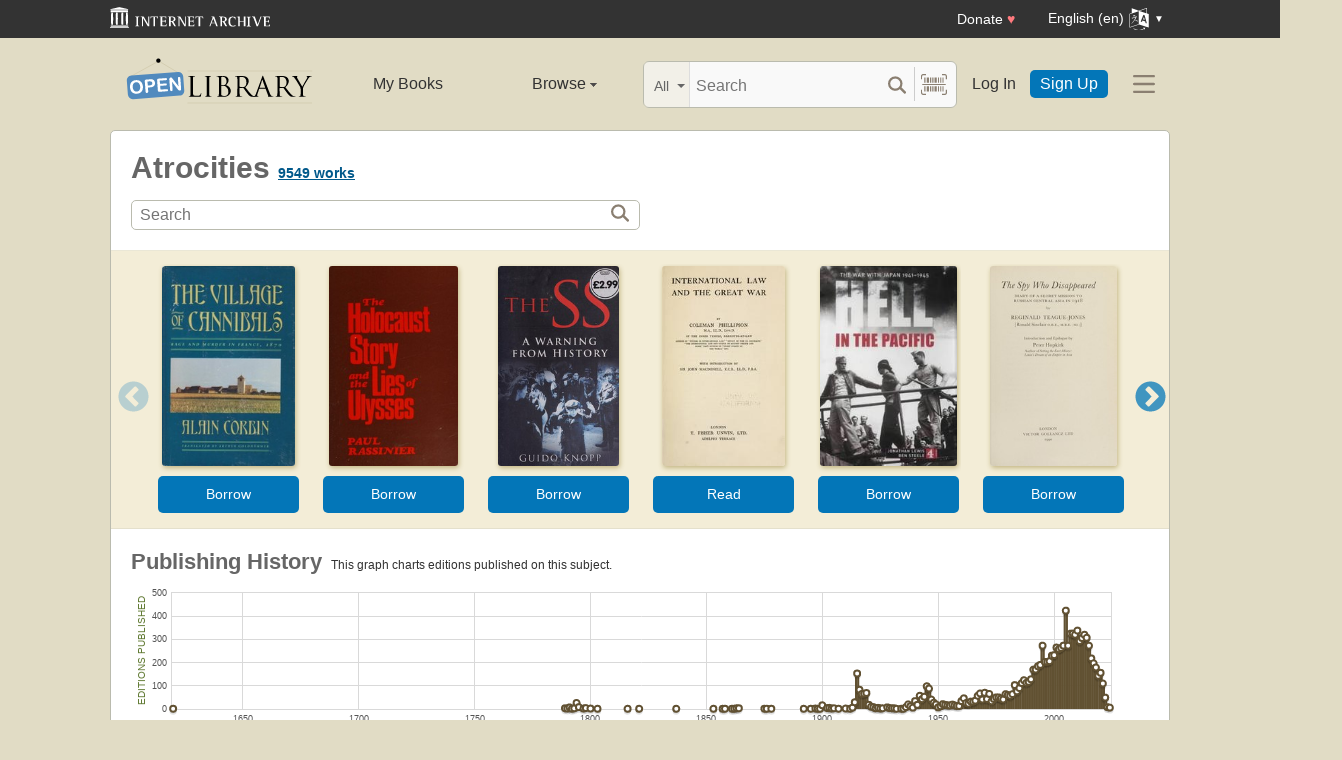

--- FILE ---
content_type: text/html; charset=utf-8
request_url: https://openlibrary.org/subjects/atrocities
body_size: 8958
content:


<!DOCTYPE html>
<html xmlns="http://www.w3.org/1999/xhtml" lang="en">
<head>
    <meta name="format-detection" content="telephone=no">
    <meta http-equiv="Content-Type" content="text/html; charset=utf-8" />
    <meta name="title" content="" />
    <meta name="keywords" content="free books, books to read, free ebooks, audio books, read books for free, read books online, online library">
    <meta name="viewport" content="width=device-width, initial-scale=1.0">
    <meta name="author" content="OpenLibrary.org" />
    <meta name="creator" content="OpenLibrary.org" />
    <meta name="copyright" content="Original content copyright; 2007-2015" />
    <meta name="distribution" content="Global" />
    <meta name="theme-color" content="#e2dcc5">

    <link rel="canonical" href="https://openlibrary.org/subjects/atrocities" />

    <link rel="preconnect" href="https://athena.archive.org">
    <link rel="preconnect" href="https://apollo.archive.org">
    
    <link rel="search" type="application/opensearchdescription+xml" title="Open Library" href="/static/opensearch.xml">
    <link rel="manifest" href="/static/manifest.json">

    <link href="/static/images/openlibrary-128x128.png" rel="apple-touch-icon" />
    <link href="/static/images/openlibrary-152x152.png" rel="apple-touch-icon" sizes="152x152" />
    <link href="/static/images/openlibrary-167x167.png" rel="apple-touch-icon" sizes="167x167" />
    <link href="/static/images/openlibrary-180x180.png" rel="apple-touch-icon" sizes="180x180" />
    <link href="/static/images/openlibrary-192x192.png" rel="icon" sizes="192x192" />
    <link href="/static/images/openlibrary-128x128.png" rel="icon" sizes="128x128" />
    <link href="/static/build/css/page-subject.css?v=215aa15feea01ee2475d3eebb628d2d2" rel="stylesheet" type="text/css" />

    <noscript>
      <style>
        /* Don't hide content with clamp if no js to show more/less */
        .clamp {
          -webkit-line-clamp: unset !important;
        }

        /* Don't show read-more sections collapsed */
        .read-more__content {
          max-height: unset !important;
        }
        /* Don't show read-more toggle buttons */
        .read-more__toggle {
          display: none !important;
        }

        /* @width-breakpoint-tablet media query: */
        @media only screen and (min-width: 768px) {
          /* Sticky navbar to top of screen if compact title cannot be stickied */
          .work-menu {
            top: 0 !important;
          }
        }
      </style>
    </noscript>
 <script>
 var _mtm = window._mtm = window._mtm || [];
 _mtm.push({'mtm.startTime': (new Date().getTime()), 'event': 'mtm.Start'});
 (function() {
   var d=document, g=d.createElement('script'), s=d.getElementsByTagName('script')[0];
   g.async=true; g.src='https://apollo.archive.org/js/container_7cLc1b4U.js'; s.parentNode.insertBefore(g,s);
 })();
 
/* @licstart  The following is the entire license notice for the
 * JavaScript code in this page served from openlibrary.org.
 *
 * This program is free software: you can redistribute it and/or modify
 * it under the terms of the GNU Affero General Public License as published by
 * the Free Software Foundation, either version 3 of the License, or
 * (at your option) any later version.
 *
 * This program is distributed in the hope that it will be useful,
 * but WITHOUT ANY WARRANTY; without even the implied warranty of
 * MERCHANTABILITY or FITNESS FOR A PARTICULAR PURPOSE.  See the
 * GNU Affero General Public License for more details.
 *
 * You should have received a copy of the GNU Affero General Public License
 * along with this program.  If not, see <http://www.gnu.org/licenses/>.
 *
 * @licend  The above is the entire license notice
 * for the JavaScript code in this page.
 */
  </script>

    <meta name="google-site-verification" content="KrqcZD4l5BLNVyjzSi2sjZBiwgmkJ1W7n6w7ThD7A74" />
    <meta name="google-site-verification" content="vtXGm8q3UgP-f6qXTvQBo85uh3nmIYIotVqqdJDpyz4" />
    
    <meta name="google-site-verification" content="XYOJ9Uj0MBr6wk7kj1IkttXrqY-bbRstFMADTfEt354" />
    
    <meta name="msvalidate.01" content="8BEBECBEF537077737975A49D55B857D" />







    <meta name="description" content="Open Library is an open, editable library catalog, building towards a web page for every book ever published. Read, borrow, and discover more than 3M books for free." />
    
    <title>Atrocities | Open Library</title>

</head>




<body class="" >
  <script>
      // Provide a signal that JS will load
      document.body.className += ' client-js';
  </script>
  <span id="top"></span>
  <div id="offline-info">It looks like you&#39;re offline.</div>
  
  
  





<div id="donato"></div>
<script src="/cdn/archive.org/donate.js" data-platform="ol"></script>



<div id="topNotice">
  <div class="page-banner page-banner-black page-banner-center">
    <div class="iaBar">
        <a class="iaLogo" href="https://archive.org"><img alt="Internet Archive logo" src="/static/images/ia-logo.svg" width="160"></a>
        
        <a class="ghost-btn iabar-mobile" href="https://archive.org/donate/?platform=ol&origin=olwww-TopNavDonateButton" data-ol-link-track="IABar|DonateButton">Donate <span class="heart" aria-hidden="true">♥</span></a>
        <div class="language-component header-dropdown iabar-mobile">
        <details>
          <summary>
            <span>English (en)</span>
            <img class="translate-icon" src="/static/images/language-icon.svg" title="Change Website Language" alt="Change Website Language"/>
          </summary>
          <div class="language-dropdown-component">
            
<ul class="locale-options dropdown-menu">
  <li><a href="#" lang="ar" data-lang-id="ar" title="Arabic">العربية (ar)</a></li> 
  <li><a href="#" lang="cs" data-lang-id="cs" title="Czech">Čeština (cs)</a></li> 
  <li><a href="#" lang="de" data-lang-id="de" title="German">Deutsch (de)</a></li> 
  <li><a href="#" lang="en" data-lang-id="en" title="English">English (en)</a></li> 
  <li><a href="#" lang="es" data-lang-id="es" title="Spanish">Español (es)</a></li> 
  <li><a href="#" lang="fr" data-lang-id="fr" title="French">Français (fr)</a></li> 
  <li><a href="#" lang="hi" data-lang-id="hi" title="Hindi">हिंदी (hi)</a></li> 
  <li><a href="#" lang="hr" data-lang-id="hr" title="Croatian">Hrvatski (hr)</a></li> 
  <li><a href="#" lang="it" data-lang-id="it" title="Italian">Italiano (it)</a></li> 
  <li><a href="#" lang="pt" data-lang-id="pt" title="Portuguese">Português (pt)</a></li> 
  <li><a href="#" lang="ro" data-lang-id="ro" title="Romanian">Română (ro)</a></li> 
  <li><a href="#" lang="sc" data-lang-id="sc" title="Sardinian">Sardu (sc)</a></li> 
  <li><a href="#" lang="te" data-lang-id="te" title="Telugu">తెలుగు (te)</a></li> 
  <li><a href="#" lang="uk" data-lang-id="uk" title="Ukrainian">Українська (uk)</a></li> 
  <li><a href="#" lang="zh" data-lang-id="zh" title="Chinese">中文 (zh)</a></li> 
</ul>

          </div>
        </details>
      </div>
    </div>
  </div>
</div>

  <header id="header-bar" class="header-bar">



  <div class="logo-component">
    <a href="/" title="The Internet Archive&#39;s Open Library: One page for every book">
      <div class="logo-txt">
        <img class="logo-icon" src="/static/images/openlibrary-logo-tighter.svg"
          width="189" height="47"
          alt="Open Library logo"/>
      </div>
    </a>
    
    <a
      href="/subjects/atrocities?show_page_status=1"
      style="color:transparent;position:absolute;pointer-events:none;"
      tabindex="-1"
      aria-hidden="true"
    >Page Status</a>
  </div>


  <ul class="navigation-component">
    <li>












<div class="mybooks-component header-dropdown">
  <a href="/account/books" data-ol-link-track=MainNav|MyBooks>My Books</a>
</div>
</li>
    <li>












<div class="browse-component header-dropdown">
  <details>
    <summary >
      Browse
      <span class="shift">Menu</span>
      
      <img class="down-arrow" aria-hidden="true" src="/static/images/down-arrow.png" alt="" role="presentation" width="7" height="4">
    </summary>
    <div
    class="browse-dropdown-component navigation-dropdown-component"
    >
      <ul class="dropdown-menu browse-dropdown-menu">
        <li>
        <a href="/subjects" data-ol-link-track=MainNav|Subjects>
          Subjects
        </a>
        </li>
        <li>
        <a href="/trending" data-ol-link-track=MainNav|Trending>
          Trending
        </a>
        </li>
        <li>
        <a href="/explore" data-ol-link-track=MainNav|Explore>
          Library Explorer
        </a>
        </li>
        <li>
        <a href="/lists" data-ol-link-track=MainNav|Lists>
          Lists
        </a>
        </li>
        <li>
        <a href="/collections" data-ol-link-track=MainNav|Collections>
          Collections
        </a>
        </li>
        <li>
        <a href="/k-12" data-ol-link-track=MainNav|K12Library>
          K-12 Student Library
        </a>
        </li>
        <li>
        <a href="/booktalks" data-ol-link-track=MainNav|BookTalks>
          Book Talks
        </a>
        </li>
        <li>
        <a href="/random" data-ol-link-track=MainNav|RandomBook>
          Random Book
        </a>
        </li>
        <li>
        <a href="/advancedsearch" data-ol-link-track=MainNav|AdvancedSearch>
          Advanced Search
        </a>
        </li>
      </ul>
    </div>
  </details>
</div>
</li>
  </ul>

  <div class="search-component">
    <div class="search-bar-component">
      <div class="search-bar">
        <div class="search-facet">
          <label class="search-facet-selector">
            <span aria-hidden="true" class="search-facet-value">All</span>
            <select aria-label="Search by">
              <option value="all">All</option>
              <option value="title">Title</option>
              <option value="author">Author</option>
              <option value="text">Text</option>
              <option value="subject">Subject</option>
              <option value="lists">Lists</option>
              <option value="advanced">Advanced</option>
            </select>
          </label>
        </div>
        <form class="search-bar-input" action="/search" method="get" role="search">
          <input type="text" name="q" placeholder="Search" aria-label="Search" autocomplete="off">
          <input name="mode" type="checkbox" aria-hidden="true" aria-label="Search checkbox" checked="checked" value="" id="ftokenstop" class="hidden instantsearch-mode">
          <input type="submit" value="" class="search-bar-submit" aria-label="Search submit">
          <div class="vertical-separator"></div>
          <a
            id="barcode_scanner_link"
            class="search-by-barcode-submit"
            aria-label="Search by barcode"
            title="Search by barcode"
            href="/barcodescanner?returnTo=/isbn/$$$"
          >
          </a>
        </form>
      </div>
      <div class="search-dropdown">
        <ul class="search-results">
        </ul>
      </div>
    </div>
  </div>

  <ul class="auth-component">
    <li class="hide-me">
      <a class="btn"
         href="/account/login">Log In</a></li>
    <li><a class="btn primary" href="/account/create">Sign Up</a></li>
  </ul>
  
  












<div class="hamburger-component header-dropdown">
  <details>
    <summary data-ol-link-track="HeaderBar|Hamburger">
      <img class="hamburger__icon" src="/static/images/hamburger-icon.svg" alt="additional options menu"/>
      <img class="down-arrow" aria-hidden="true" src="/static/images/down-arrow.png" alt="" role="presentation" width="7" height="4">
    </summary>
    <div class="mask-menu"></div>
    <div
    class="app-drawer"
    >
      <ul class="dropdown-menu hamburger-dropdown-menu">
        <li class="subsection">
          My Open Library
        </li>
        <li class="login-links">
          <a class="login-links__secondary" href="/account/login">Log In</a>
          <a class="login-links__primary" href="/account/create">Sign Up</a>
        </li>
        <li class="subsection">
          Browse
        </li>
        <li>
        <a href="/subjects" data-ol-link-track=Hamburger|Subjects>
          Subjects
        </a>
        </li>
        <li>
        <a href="/trending" data-ol-link-track=Hamburger|Trending>
          Trending
        </a>
        </li>
        <li>
        <a href="/explore" data-ol-link-track=Hamburger|Explore>
          Library Explorer
        </a>
        </li>
        <li>
        <a href="/lists" data-ol-link-track=Hamburger|Lists>
          Lists
        </a>
        </li>
        <li>
        <a href="/collections" data-ol-link-track=Hamburger|Collections>
          Collections
        </a>
        </li>
        <li>
        <a href="/k-12" data-ol-link-track=Hamburger|K12Library>
          K-12 Student Library
        </a>
        </li>
        <li>
        <a href="/booktalks" data-ol-link-track=Hamburger|BookTalks>
          Book Talks
        </a>
        </li>
        <li>
        <a href="/random" data-ol-link-track=Hamburger|RandomBook>
          Random Book
        </a>
        </li>
        <li>
        <a href="/advancedsearch" data-ol-link-track=Hamburger|AdvancedSearch>
          Advanced Search
        </a>
        </li>
        <li class="subsection">
          Contribute
        </li>
        <li>
        <a href="/books/add" data-ol-link-track=Hamburger|AddBook>
          Add a Book
        </a>
        </li>
        <li>
        <a href="/recentchanges" data-ol-link-track=Hamburger|RecentEdits>
          Recent Community Edits
        </a>
        </li>
        <li class="subsection">
          Resources
        </li>
        <li>
        <a href="/help" data-ol-link-track=Hamburger|Help>
          Help &amp; Support
        </a>
        </li>
        <li>
        <a href="/developers" data-ol-link-track=Hamburger|DevelopersHelp>
          Developer Center
        </a>
        </li>
        <li>
        <a href="/librarians" data-ol-link-track=Hamburger|LibrariansHelp>
          Librarians Portal
        </a>
        </li>
      </ul>
    </div>
  </details>
</div>


</header>
<header class="header-bar mobile">
  <ul class="navigation-component mobile">
    <li>












<div class="mybooks-component header-dropdown">
  <a href="/account/books" data-ol-link-track=MainNav|MyBooks>My Books</a>
</div>
</li>
    <li>












<div class="browse-component header-dropdown">
  <details>
    <summary >
      Browse
      <span class="shift">Menu</span>
      
      <img class="down-arrow" aria-hidden="true" src="/static/images/down-arrow.png" alt="" role="presentation" width="7" height="4">
    </summary>
    <div
    class="browse-dropdown-component navigation-dropdown-component"
    >
      <ul class="dropdown-menu browse-dropdown-menu">
        <li>
        <a href="/subjects" data-ol-link-track=MainNav|Subjects>
          Subjects
        </a>
        </li>
        <li>
        <a href="/trending" data-ol-link-track=MainNav|Trending>
          Trending
        </a>
        </li>
        <li>
        <a href="/explore" data-ol-link-track=MainNav|Explore>
          Library Explorer
        </a>
        </li>
        <li>
        <a href="/lists" data-ol-link-track=MainNav|Lists>
          Lists
        </a>
        </li>
        <li>
        <a href="/collections" data-ol-link-track=MainNav|Collections>
          Collections
        </a>
        </li>
        <li>
        <a href="/k-12" data-ol-link-track=MainNav|K12Library>
          K-12 Student Library
        </a>
        </li>
        <li>
        <a href="/booktalks" data-ol-link-track=MainNav|BookTalks>
          Book Talks
        </a>
        </li>
        <li>
        <a href="/random" data-ol-link-track=MainNav|RandomBook>
          Random Book
        </a>
        </li>
        <li>
        <a href="/advancedsearch" data-ol-link-track=MainNav|AdvancedSearch>
          Advanced Search
        </a>
        </li>
      </ul>
    </div>
  </details>
</div>
</li>
  </ul>
</header>

  
  <main id="test-body-mobile">
    
    <div class="flash-messages">
    </div>
    
    
    
    


<div id="scrollHere"></div>
<div class="page-heading-search-box">
    <h1 class="inline">
        Atrocities
    </h1>
    <span class="heading">
        <span class="count" id="coversCount">
            <strong><span><a href="/search?q=subject_key%3A%22atrocities%22" title="See all works">9549 works</a></span></strong>
        </span>
    </span>
    <a href="#search" class="shift">Search for books with subject Atrocities.</a>

    <form action="/search" class="olform pagesearchbox">
      

<div class="searchbox">
    <input type="text" class="searchbox__input" name="q" size="100" placeholder="Search" aria-label="Search" value="">
    <div>
        <input type="submit" value="" class="searchbox__btn-icon" aria-label="Search">
    </div>
</div>

      <input type="hidden" name="subject_facet" value="Atrocities"/>
    </form>
</div>
<div class="contentBody">
    
    





























<div class="lazy-carousel" data-config="{&quot;query&quot;: &quot;subject_key:\&quot;atrocities\&quot; language:eng -subject:\&quot;content_warning:cover\&quot;&quot;, &quot;sort&quot;: &quot;trending,trending_score_hourly_sum&quot;, &quot;key&quot;: &quot;&quot;, &quot;limit&quot;: 20, &quot;search&quot;: false, &quot;has_fulltext_only&quot;: true, &quot;layout&quot;: &quot;carousel&quot;, &quot;fallback&quot;: &quot;subject_key:\&quot;atrocities\&quot;&quot;}">
    

<div class=" loadingIndicator ">
  <figure>
  <img src="/images/ajax-loader-bar.gif" alt="Loading indicator" loading="lazy">
  <figcaption style="
      justify-content: center;
      display: flex;
  ">Loading carousel</figcaption>
  </figure>
</div>

    <div class="lazy-carousel-retry hidden">
        Failed to fetch carousel. <a href="#" class="retry-btn">Retry?</a>
    </div>
    <div class="lazy-carousel-fallback hidden">
        No books match the current filters. <a href="#" class="retry-btn">Retry without filters?</a>
    </div>
</div>


    
<div class="head">
    <h2 class="inline">
      Publishing History
    </h2>
    <span class="shift">This is a chart to show the publishing history of editions of works about this subject. Along the X axis is time, and on the y axis is the count of editions published. <a href="#subjectRelated">Click here to skip the chart</a>.</span>
    <span class="count hidden chartZoom">&nbsp;<a href="javascript:;" class="resetSelection small">Reset chart</a> or continue zooming in.</span>
    <span class="count chartUnzoom">&nbsp;This graph charts editions published on this subject.</span>
</div>

<script type="text/json+graph" id="graph-json-chartPubHistory">[[1620, 1], [1789, 3], [1790, 2], [1791, 7], [1792, 1], [1793, 3], [1794, 26], [1795, 8], [1797, 2], [1798, 4], [1800, 2], [1803, 1], [1816, 1], [1821, 1], [1837, 1], [1853, 1], [1857, 1], [1858, 1], [1861, 1], [1862, 1], [1863, 3], [1864, 3], [1875, 1], [1876, 1], [1878, 1], [1892, 1], [1895, 1], [1897, 2], [1898, 1], [1899, 1], [1900, 16], [1902, 4], [1903, 5], [1904, 2], [1905, 3], [1907, 1], [1910, 2], [1912, 1], [1913, 6], [1914, 29], [1915, 153], [1916, 83], [1917, 65], [1918, 66], [1919, 69], [1920, 18], [1921, 10], [1922, 8], [1923, 3], [1924, 5], [1925, 2], [1926, 3], [1928, 7], [1929, 4], [1930, 3], [1931, 3], [1932, 1], [1934, 1], [1935, 1], [1936, 8], [1937, 20], [1938, 12], [1939, 6], [1940, 34], [1941, 18], [1942, 57], [1943, 42], [1944, 53], [1945, 98], [1946, 88], [1947, 41], [1948, 27], [1949, 20], [1950, 7], [1951, 12], [1952, 21], [1953, 18], [1954, 16], [1955, 15], [1956, 19], [1957, 16], [1958, 13], [1959, 13], [1960, 34], [1961, 46], [1962, 26], [1963, 23], [1964, 32], [1965, 31], [1966, 36], [1967, 57], [1968, 67], [1969, 41], [1970, 70], [1971, 43], [1972, 65], [1973, 33], [1974, 43], [1975, 50], [1976, 50], [1977, 45], [1978, 41], [1979, 64], [1980, 60], [1981, 57], [1982, 64], [1983, 103], [1984, 76], [1985, 90], [1986, 112], [1987, 124], [1988, 113], [1989, 117], [1990, 128], [1991, 170], [1992, 170], [1993, 184], [1994, 190], [1995, 273], [1996, 203], [1997, 203], [1998, 206], [1999, 230], [2000, 232], [2001, 265], [2002, 258], [2003, 263], [2004, 273], [2005, 424], [2006, 273], [2007, 325], [2008, 325], [2009, 320], [2010, 338], [2011, 293], [2012, 306], [2013, 320], [2014, 307], [2015, 273], [2016, 218], [2017, 197], [2018, 179], [2019, 143], [2020, 156], [2021, 110], [2022, 49], [2023, 8], [2024, 6]]</script>

<div class="chart">
    <div class="chartYaxis">Editions Published</div>
    <div id="chartPubHistory" class="thisChart">
        <noscript>You need to have JavaScript turned on to see the nifty chart!</noscript>
    </div>
    <div class="chartXaxis">Year of Publication</div>
</div>


    <div class="clearfix"></div>
    

<div class="head" id="subjectRelated">
  <h2>Related...</h2>
</div>

<div class="contentQuarter link-box link-box--with-header">
  <h3 class="black collapse uppercase">Subjects</h3>
  <span class="subject">
<a href="/subjects/history">History</a>,
<a href="/subjects/world_war_1939-1945">World War, 1939-1945</a>,
<a href="/subjects/biography">Biography</a>,
<a href="/subjects/holocaust_jewish_(1939-1945)">Holocaust, Jewish (1939-1945)</a>,
<a href="/subjects/genocide">Genocide</a>,
<a href="/subjects/world_war_1914-1918">World War, 1914-1918</a>,
<a href="/subjects/crimes_against">Crimes against</a>,
<a href="/subjects/yugoslav_war_1991-1995">Yugoslav War, 1991-1995</a>,
<a href="/subjects/sources">Sources</a>,
<a href="/subjects/politics_and_government">Politics and government</a>,
<a href="/subjects/ethnic_relations">Ethnic relations</a>,
<a href="/subjects/massacres">Massacres</a>,
<a href="/subjects/war_crimes">War crimes</a>,
<a href="/subjects/sino-japanese_war_1937-1945">Sino-Japanese War, 1937-1945</a>,
<a href="/subjects/war_criminals">War criminals</a>,
<a href="/subjects/jews">Jews</a>,
<a href="/subjects/war_crime_trials">War crime trials</a>,
<a href="/subjects/personal_narratives">Personal narratives</a>,
<a href="/subjects/concentration_camps">Concentration camps</a>,
<a href="/subjects/underground_movements">Underground movements</a>
</span>

</div>
<div class="contentQuarter link-box link-box--with-header">
  <h3 class="black collapse uppercase">Places</h3>
  <span class="subject">
<a href="/subjects/place:germany">Germany</a>,
<a href="/subjects/place:poland">Poland</a>,
<a href="/subjects/place:france">France</a>,
<a href="/subjects/place:japan">Japan</a>,
<a href="/subjects/place:italy">Italy</a>,
<a href="/subjects/place:rwanda">Rwanda</a>,
<a href="/subjects/place:soviet_union">Soviet Union</a>,
<a href="/subjects/place:ukraine">Ukraine</a>,
<a href="/subjects/place:china">China</a>,
<a href="/subjects/place:croatia">Croatia</a>,
<a href="/subjects/place:yugoslavia">Yugoslavia</a>,
<a href="/subjects/place:bosnia_and_hercegovina">Bosnia and Hercegovina</a>,
<a href="/subjects/place:spain">Spain</a>,
<a href="/subjects/place:united_states">United States</a>,
<a href="/subjects/place:bosnia_and_herzegovina">Bosnia and Herzegovina</a>,
<a href="/subjects/place:turkey">Turkey</a>,
<a href="/subjects/place:serbia">Serbia</a>,
<a href="/subjects/place:europe">Europe</a>,
<a href="/subjects/place:austria">Austria</a>,
<a href="/subjects/place:russia_(federation)">Russia (Federation)</a>
</span>

</div>
<div class="contentQuarter link-box link-box--with-header">
  <h3 class="black collapse uppercase">People</h3>
  <span class="subject">
<a href="/subjects/person:adolf_eichmann_(1906-1962)">Adolf Eichmann (1906-1962)</a>,
<a href="/subjects/person:klaus_barbie_(1913-)">Klaus Barbie (1913-)</a>,
<a href="/subjects/person:josef_mengele_(1911-1979)">Josef Mengele (1911-1979)</a>,
<a href="/subjects/person:kurt_waldheim">Kurt Waldheim</a>,
<a href="/subjects/person:jean-baptiste_carrier_(1756-1794)">Jean-Baptiste Carrier (1756-1794)</a>,
<a href="/subjects/person:louis_xvi_king_of_france_(1754-1793)">Louis XVI King of France (1754-1793)</a>,
<a href="/subjects/person:adolf_hitler_(1889-1945)">Adolf Hitler (1889-1945)</a>,
<a href="/subjects/person:slobodan_milošević_(1941-2006)">Slobodan Milošević (1941-2006)</a>,
<a href="/subjects/person:ante_pavelić_(1889-1959)">Ante Pavelić (1889-1959)</a>,
<a href="/subjects/person:shirō_azuma_(1912-)">Shirō Azuma (1912-)</a>
</span>

</div>
<div class="contentQuarter link-box link-box--with-header">
  <h3 class="black collapse uppercase">Times</h3>
  <span class="subject">
<a href="/subjects/time:20th_century">20th century</a>,
<a href="/subjects/time:civil_war_1994">Civil War, 1994</a>,
<a href="/subjects/time:civil_war_1936-1939">Civil War, 1936-1939</a>,
<a href="/subjects/time:occupation_1939-1945">Occupation, 1939-1945</a>,
<a href="/subjects/time:revolution_1789-1799">Revolution, 1789-1799</a>,
<a href="/subjects/time:1918-1945">1918-1945</a>,
<a href="/subjects/time:1933-1945">1933-1945</a>,
<a href="/subjects/time:german_occupation_1941-1944">German occupation, 1941-1944</a>,
<a href="/subjects/time:revolution_1954-1962">Revolution, 1954-1962</a>,
<a href="/subjects/time:revolution_1971">Revolution, 1971</a>
</span>

</div>


    <div class="clearfix"></div>
    
<div id="resultsAuthors" class="widget-box">
  <div class="head">
    <h3>Prolific Authors</h3>
    <div class="smallest lightgreen sansserif">who have written the most books on this subject</div>
  </div>
  <div class="unordered">
    <span class="tag">
      <a href="/authors/OL362410A" title="See more books by, and learn about, this author">African Rights (Organization)</a>,
    </span>
    <span class="count">31 books</span>
    <br/>
    <span class="tag">
      <a href="/authors/OL53397A" title="See more books by, and learn about, this author">R. A. Reiss</a>,
    </span>
    <span class="count">15 books</span>
    <br/>
    <span class="tag">
      <a href="/authors/OL548300A" title="See more books by, and learn about, this author">Human Rights Watch (Organization)</a>,
    </span>
    <span class="count">15 books</span>
    <br/>
    <span class="tag">
      <a href="/authors/OL6879671A" title="See more books by, and learn about, this author">Chengshan Zhu</a>,
    </span>
    <span class="count">15 books</span>
    <br/>
    <span class="tag">
      <a href="/authors/OL43245A" title="See more books by, and learn about, this author">United States. Congress. Commission on Security and Cooperation in Europe</a>,
    </span>
    <span class="count">14 books</span>
    <br/>
    <span class="tag">
      <a href="/authors/OL18485A" title="See more books by, and learn about, this author">United States</a>,
    </span>
    <span class="count">13 books</span>
    <br/>
    <span class="tag">
      <a href="/authors/OL83532A" title="See more books by, and learn about, this author">Christian Bernadac</a>,
    </span>
    <span class="count">13 books</span>
    <br/>
    <span class="tag">
      <a href="/authors/OL5691310A" title="See more books by, and learn about, this author">Smail Čekić</a>,
    </span>
    <span class="count">12 books</span>
    <br/>
    <span class="tag">
      <a href="/authors/OL236015A" title="See more books by, and learn about, this author">Honda, Katsuichi</a>,
    </span>
    <span class="count">11 books</span>
    <br/>
    <span class="tag">
      <a href="/authors/OL114191A" title="See more books by, and learn about, this author">Germany. Auswärtiges Amt.</a>,
    </span>
    <span class="count">10 books</span>
    <br/>
    <span class="tag">
      <a href="/authors/OL152194A" title="See more books by, and learn about, this author">Jean Hatzfeld</a>,
    </span>
    <span class="count">10 books</span>
    <br/>
    <span class="tag">
      <a href="/authors/OL278168A" title="See more books by, and learn about, this author">Amnesty International</a>,
    </span>
    <span class="count">10 books</span>
    <br/>
    <span class="tag">
      <a href="/authors/OL116740A" title="See more books by, and learn about, this author">Vyacheslav Mikhaylovich Molotov</a>,
    </span>
    <span class="count">9 books</span>
    <br/>
    <span class="tag">
      <a href="/authors/OL1742813A" title="See more books by, and learn about, this author">International War Crimes Tribunal.</a>,
    </span>
    <span class="count">9 books</span>
    <br/>
    <span class="tag">
      <a href="/authors/OL2107062A" title="See more books by, and learn about, this author">Szymon Datner</a>,
    </span>
    <span class="count">9 books</span>
    <br/>
    <span class="tag">
      <a href="/authors/OL4868994A" title="See more books by, and learn about, this author">Milan Bulajić</a>,
    </span>
    <span class="count">9 books</span>
    <br/>
    <span class="tag">
      <a href="/authors/OL5143290A" title="See more books by, and learn about, this author">Yoshio Chaen</a>,
    </span>
    <span class="count">9 books</span>
    <br/>
    <span class="tag">
      <a href="/authors/OL5183477A" title="See more books by, and learn about, this author">Osamichi Higashinakano</a>,
    </span>
    <span class="count">9 books</span>
    <br/>
    <span class="tag">
      <a href="/authors/OL721503A" title="See more books by, and learn about, this author">Joseph Bédier</a>,
    </span>
    <span class="count">9 books</span>
    <br/>
    <span class="tag">
      <a href="/authors/OL114108A" title="See more books by, and learn about, this author">Arnold J. Toynbee</a>,
    </span>
    <span class="count">8 books</span>
    <br/>
    <span class="tag">
      <a href="/authors/OL1158468A" title="See more books by, and learn about, this author">Russell of Liverpool, Edward Frederick Langley Russell Baron</a>,
    </span>
    <span class="count">8 books</span>
    <br/>
    <span class="tag">
      <a href="/authors/OL198817A" title="See more books by, and learn about, this author">Viktor Polishchuk</a>,
    </span>
    <span class="count">8 books</span>
    <br/>
    <span class="tag">
      <a href="/authors/OL414119A" title="See more books by, and learn about, this author">Władysław Bartoszewski</a>,
    </span>
    <span class="count">8 books</span>
    <br/>
    <span class="tag">
      <a href="/authors/OL4977255A" title="See more books by, and learn about, this author">Tokushi Kasahara</a>,
    </span>
    <span class="count">8 books</span>
    <br/>
    <span class="tag">
      <a href="/authors/OL61862A" title="See more books by, and learn about, this author">Götz Aly</a>,
    </span>
    <span class="count">8 books</span>
    <br/>
  </div>
</div>


    <div class="section clearfix"></div>
</div>

  </main>




<!--For analytics-->
<div class="clearfix"></div>


<footer>
  <div id="footer-content" >
    <div id="footer-links">
      <div>
        <h2>Open Library</h2>
        <ul>
          <li><a href="/about/vision">Vision</a></li>
          <li><a href="/volunteer">Volunteer</a></li>
          <li><a href="/partner-with-us">Partner With Us</a></li>
          <li><a href="https://archive.org/about/jobs.php" title="Jobs">Careers</a></li>
          <li><a href="https://blog.openlibrary.org/">Blog</a></li>
          <li><a href="https://archive.org/about/terms.php">Terms of Service</a></li>
          <li><a href="https://archive.org/donate/?platform=ol&origin=olwww-TopNavDonateButton">Donate</a></li>
        </ul>
      </div>
      <div>
        <h2>Discover</h2>
        <ul>
          <li><a href="/" title="Go home">Home</a></li>
          <li><a href="/search" title="Explore Books">Books</a></li>
          <li><a href="/search/authors" title="Explore authors">Authors</a></li>
          <li><a href="/subjects" title="Explore subjects">Subjects</a></li>
          <li><a href="/collections" title="Explore collections">Collections</a></li>
          <li><a href="/advancedsearch" title="Advanced Search">Advanced Search</a></li>
          <li><a href="#top" title="Navigate to top of this page">Return to Top</a></li>
        </ul>
      </div>
      <div>
        <h2>Develop</h2>
        <ul>
          <li><a href="/developers" title="Explore Open Library Developer Center">Developer Center</a></li>
          <li><a href="/developers/api" title="Explore Open Library APIs">API Documentation</a></li>
          <li><a href="/developers/dumps" title="Bulk Open Library data">Bulk Data Dumps</a></li>
          <li><a href="https://github.com/internetarchive/openlibrary/wiki/Writing-Bots" title="Write a bot">Writing Bots</a></li>
        </ul>
      </div>
      <div>
        <h2>Help</h2>
        <ul>
          <li><a href="/help">Help Center</a></li>
          <li><a href="mailto:openlibrary@archive.org?subject=Support Case" title="Contact">Contact Us</a></li>
          <li><a href="/help/faq/editing" title="Suggest Edits">Suggesting Edits</a></li>
          <li><a href="/books/add" title="Add a new book to Open Library">Add a Book</a></li>
          <li><a href="https://github.com/internetarchive/openlibrary/releases" title="Release Notes">Release Notes</a></li>
        </ul>
        <aside>
          <a class="footer-icon" title="Bluesky" href="https://bsky.app/profile/openlibrary.org"><img src="/static/images/bsky.svg" alt="" loading="lazy"></a>
          <a class="footer-icon" title="Twitter" href="https://twitter.com/OpenLibrary"><img src="/static/images/tweet.svg" alt="" loading="lazy"></a>
          <a class="footer-icon" title="GitHub" href="https://github.com/internetarchive/openlibrary"><img src="/static/images/github.svg" alt="" loading="lazy"></a>
        </aside>
      </div>
      <div>
        <h2>Change Website Language</h2>
        
<ul class="locale-options ">
  <li><a href="#" lang="ar" data-lang-id="ar" title="Arabic">العربية (ar)</a></li> 
  <li><a href="#" lang="cs" data-lang-id="cs" title="Czech">Čeština (cs)</a></li> 
  <li><a href="#" lang="de" data-lang-id="de" title="German">Deutsch (de)</a></li> 
  <li><a href="#" lang="en" data-lang-id="en" title="English">English (en)</a></li> 
  <li><a href="#" lang="es" data-lang-id="es" title="Spanish">Español (es)</a></li> 
  <li><a href="#" lang="fr" data-lang-id="fr" title="French">Français (fr)</a></li> 
  <li><a href="#" lang="hi" data-lang-id="hi" title="Hindi">हिंदी (hi)</a></li> 
  <li><a href="#" lang="hr" data-lang-id="hr" title="Croatian">Hrvatski (hr)</a></li> 
  <li><a href="#" lang="it" data-lang-id="it" title="Italian">Italiano (it)</a></li> 
  <li><a href="#" lang="pt" data-lang-id="pt" title="Portuguese">Português (pt)</a></li> 
  <li><a href="#" lang="ro" data-lang-id="ro" title="Romanian">Română (ro)</a></li> 
  <li><a href="#" lang="sc" data-lang-id="sc" title="Sardinian">Sardu (sc)</a></li> 
  <li><a href="#" lang="te" data-lang-id="te" title="Telugu">తెలుగు (te)</a></li> 
  <li><a href="#" lang="uk" data-lang-id="uk" title="Ukrainian">Українська (uk)</a></li> 
  <li><a href="#" lang="zh" data-lang-id="zh" title="Chinese">中文 (zh)</a></li> 
</ul>

      </div>
    </div>
    <hr>
    <div id="footer-details">
      <img id="archive-logo" src="/static/images/pantheon.png" alt="Open Library logo" loading="lazy">
      <div id="legal-details" >
        <span>Open Library is an initiative of the <a href="//archive.org/">Internet Archive</a>, a 501(c)(3) non-profit, building a digital library of Internet sites and other cultural artifacts in  digital form. Other <a href="//archive.org/projects/">projects</a> include the <a href="//archive.org/web/">Wayback Machine</a>, <a href="//archive.org/">archive.org</a> and <a href="//archive-it.org">archive-it.org</a></span>
      </div>
      <div id="version-details">
        <span class="version">version <a href="https://github.com/internetarchive/openlibrary/commit/43c3fc1">43c3fc1</a></span>
      </div>
    </div>
  </div>
</footer>


<script src="/cdn/archive.org/athena.js" type="text/javascript"></script>

<script src="/static/build/js/all.js?v=7bd326dcddee17b545cbe57b6a0f2c26" type="text/javascript"></script>
<div class="analytics-stats-time-calculator" data-time="281.9373607635498"></div>
</body>
</html>

